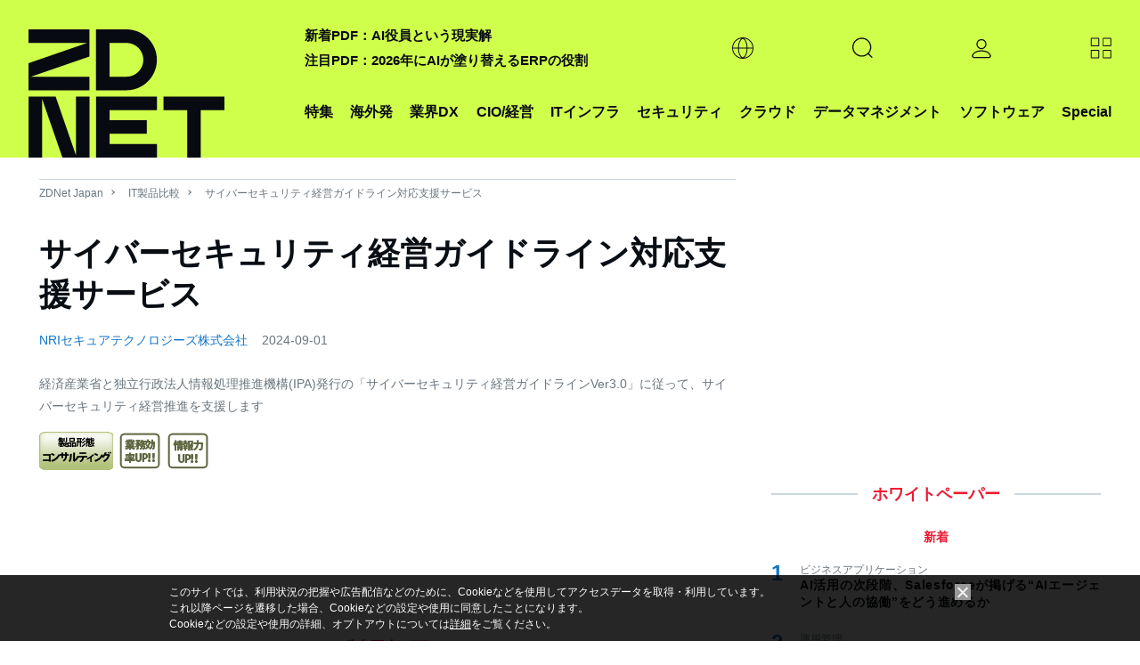

--- FILE ---
content_type: text/html; charset=utf-8
request_url: https://www.google.com/recaptcha/api2/aframe
body_size: 117
content:
<!DOCTYPE HTML><html><head><meta http-equiv="content-type" content="text/html; charset=UTF-8"></head><body><script nonce="YDsmu5fTZE1tcQ_YJC21nw">/** Anti-fraud and anti-abuse applications only. See google.com/recaptcha */ try{var clients={'sodar':'https://pagead2.googlesyndication.com/pagead/sodar?'};window.addEventListener("message",function(a){try{if(a.source===window.parent){var b=JSON.parse(a.data);var c=clients[b['id']];if(c){var d=document.createElement('img');d.src=c+b['params']+'&rc='+(localStorage.getItem("rc::a")?sessionStorage.getItem("rc::b"):"");window.document.body.appendChild(d);sessionStorage.setItem("rc::e",parseInt(sessionStorage.getItem("rc::e")||0)+1);localStorage.setItem("rc::h",'1768785443055');}}}catch(b){}});window.parent.postMessage("_grecaptcha_ready", "*");}catch(b){}</script></body></html>

--- FILE ---
content_type: text/javascript;charset=utf-8
request_url: https://id.cxense.com/public/user/id?json=%7B%22identities%22%3A%5B%7B%22type%22%3A%22ckp%22%2C%22id%22%3A%22mkkh6lcab8e0le9v%22%7D%2C%7B%22type%22%3A%22lst%22%2C%22id%22%3A%221tlwozr7qmfh82bogkiy8yfeuz%22%7D%2C%7B%22type%22%3A%22cst%22%2C%22id%22%3A%221tlwozr7qmfh82bogkiy8yfeuz%22%7D%5D%7D&callback=cXJsonpCB2
body_size: 206
content:
/**/
cXJsonpCB2({"httpStatus":200,"response":{"userId":"cx:47szc0mou5dq29gxh03pm4kmk:3opstwf3iwf49","newUser":false}})

--- FILE ---
content_type: text/javascript;charset=utf-8
request_url: https://p1cluster.cxense.com/p1.js
body_size: 101
content:
cX.library.onP1('1tlwozr7qmfh82bogkiy8yfeuz');


--- FILE ---
content_type: application/x-javascript; charset=utf-8
request_url: https://cookie.sync.usonar.jp/v1/cs?url=https%3A%2F%2Fjapan.zdnet.com%2Fhikaku%2F30000390%2F&ref=&cb_name=usonarCallback&uuid=1c811def-5c27-41d9-9faa-24e3fccfcce8&client_id=faHaMkVa44JM8eKS&v=1.0.0&cookies=%7B%22_ga%22%3A%22GA1.2.1367824341.1768785439%22%7D&cb=1768785441238
body_size: 119
content:
usonarCallback({"uuid":"1c811def-5c27-41d9-9faa-24e3fccfcce8"})


--- FILE ---
content_type: application/javascript
request_url: https://id-ap.piano.io/id/api/v1/identity/token/verify?browser_id=mkkh6lcab8e0le9v&page_view_id=mkkh6lca2t3wmtrk&content_type=article&page_title=%E3%82%B5%E3%82%A4%E3%83%90%E3%83%BC%E3%82%BB%E3%82%AD%E3%83%A5%E3%83%AA%E3%83%86%E3%82%A3%E7%B5%8C%E5%96%B6%E3%82%AC%E3%82%A4%E3%83%89%E3%83%A9%E3%82%A4%E3%83%B3%E5%AF%BE%E5%BF%9C%E6%94%AF%E6%8F%B4%E3%82%B5%E3%83%BC%E3%83%93%E3%82%B9&callback=jsonp9886&client_id=LSecIpMApj&site=https%3A%2F%2Fjapan.zdnet.com&user_state=anon
body_size: -244
content:
jsonp9886({
  "error" : "access_denied",
  "site_cookie_domain" : ".zdnet.com",
  "email_confirmation_required" : null,
  "extend_expired_access_enabled" : false,
  "authorized_by_sso" : false
})